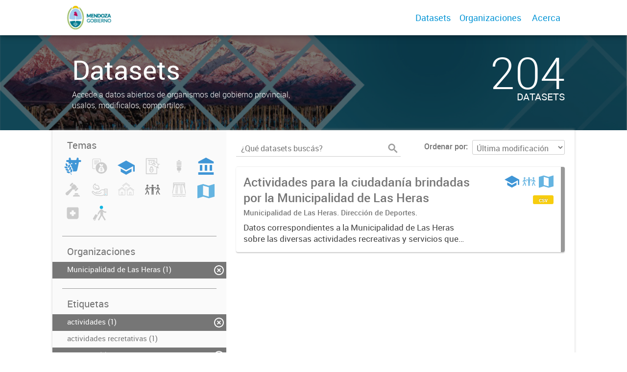

--- FILE ---
content_type: image/svg+xml
request_url: https://datosabiertos.mendoza.gov.ar/uploads/group/2022-11-01-152821.366001lampara-bajo-consumo.svg
body_size: 933
content:
<svg id="Layer_1" data-name="Layer 1" xmlns="http://www.w3.org/2000/svg" viewBox="0 0 50.46 50.46"><defs><style>.cls-1{fill:#65b4e1;}</style></defs><title>lampara bajo consumo</title><path class="cls-1" d="M31.34,24H19.12a1.29,1.29,0,1,0,0,2.59H20a1.42,1.42,0,0,1,1.25.48A3.26,3.26,0,0,1,21.75,29h-1a1.62,1.62,0,0,0-1.62,1.62V34a5.05,5.05,0,0,0,5,5h2.15a5.05,5.05,0,0,0,5-5V30.66A1.62,1.62,0,0,0,29.73,29h-1a3.26,3.26,0,0,1,.47-1.94,1.42,1.42,0,0,1,1.25-.48h.91a1.29,1.29,0,1,0,0-2.59Zm-5.22,5H24.34a6.87,6.87,0,0,0-.41-2.42h2.59A6.87,6.87,0,0,0,26.12,29Z"/><path class="cls-1" d="M31.34,19.85H19.12a1.29,1.29,0,1,0,0,2.59H31.34a1.29,1.29,0,1,0,0-2.59Z"/><path class="cls-1" d="M31.34,15.66H19.12a1.29,1.29,0,1,0,0,2.59H31.34a1.29,1.29,0,1,0,0-2.59Z"/><path class="cls-1" d="M19.12,14.07H31.34a1.29,1.29,0,1,0,0-2.59H19.12a1.29,1.29,0,1,0,0,2.59Z"/><path class="cls-1" d="M23,9.88h4.36a1.29,1.29,0,1,0,0-2.59H23a1.29,1.29,0,1,0,0,2.59Z"/><path class="cls-1" d="M26.56,40.71H23.9a1.23,1.23,0,0,0,0,2.46h2.67a1.23,1.23,0,0,0,0-2.46Z"/></svg>